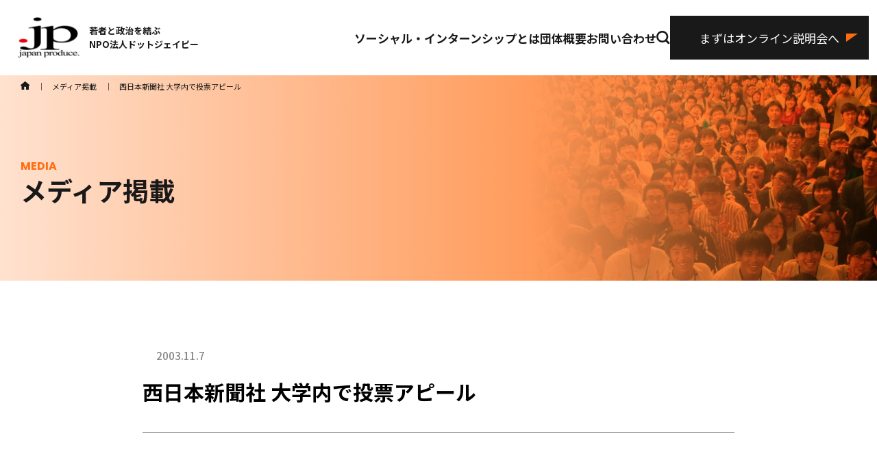

--- FILE ---
content_type: text/html; charset=UTF-8
request_url: https://www.dot-jp.or.jp/media/850.html
body_size: 46185
content:
<!doctype html>
<html dir="ltr" lang="ja" prefix="og: https://ogp.me/ns#">
<head>
<!-- Google Tag Manager -->
<script>(function(w,d,s,l,i){w[l]=w[l]||[];w[l].push({'gtm.start':
new Date().getTime(),event:'gtm.js'});var f=d.getElementsByTagName(s)[0],
j=d.createElement(s),dl=l!='dataLayer'?'&l='+l:'';j.async=true;j.src=
'https://www.googletagmanager.com/gtm.js?id='+i+dl;f.parentNode.insertBefore(j,f);
})(window,document,'script','dataLayer','GTM-TWBFSLTJ');</script>
<!-- End Google Tag Manager -->

	<meta charset="UTF-8">
	<meta name="viewport" content="width=device-width, initial-scale=1">
	<link rel="profile" href="https://gmpg.org/xfn/11">
	<title>西日本新聞社 大学内で投票アピール | 若者と政治を結ぶ NPO法人ドットジェイピーNPO法人ドットジェイピー</title>
	
		<!-- All in One SEO 4.9.2 - aioseo.com -->
	<meta name="robots" content="max-image-preview:large" />
	<link rel="canonical" href="https://www.dot-jp.or.jp/media/850.html" />
	<meta name="generator" content="All in One SEO (AIOSEO) 4.9.2" />
		<meta property="og:locale" content="ja_JP" />
		<meta property="og:site_name" content="若者と政治を結ぶ NPO法人ドットジェイピー | 若者と政治を結ぶNPO法人ドットジェイピー　若年投票率向上を目的にソーシャルインターンシップや政策コンテストを開催しています。" />
		<meta property="og:type" content="article" />
		<meta property="og:title" content="西日本新聞社 大学内で投票アピール | 若者と政治を結ぶ NPO法人ドットジェイピー" />
		<meta property="og:url" content="https://www.dot-jp.or.jp/media/850.html" />
		<meta property="article:published_time" content="2003-11-07T08:54:09+00:00" />
		<meta property="article:modified_time" content="2024-01-16T20:07:50+00:00" />
		<meta name="twitter:card" content="summary_large_image" />
		<meta name="twitter:title" content="西日本新聞社 大学内で投票アピール | 若者と政治を結ぶ NPO法人ドットジェイピー" />
		<script type="application/ld+json" class="aioseo-schema">
			{"@context":"https:\/\/schema.org","@graph":[{"@type":"BreadcrumbList","@id":"https:\/\/www.dot-jp.or.jp\/media\/850.html#breadcrumblist","itemListElement":[{"@type":"ListItem","@id":"https:\/\/www.dot-jp.or.jp#listItem","position":1,"name":"\u5bb6","item":"https:\/\/www.dot-jp.or.jp","nextItem":{"@type":"ListItem","@id":"https:\/\/www.dot-jp.or.jp\/media#listItem","name":"\u30e1\u30c7\u30a3\u30a2\u63b2\u8f09"}},{"@type":"ListItem","@id":"https:\/\/www.dot-jp.or.jp\/media#listItem","position":2,"name":"\u30e1\u30c7\u30a3\u30a2\u63b2\u8f09","item":"https:\/\/www.dot-jp.or.jp\/media","nextItem":{"@type":"ListItem","@id":"https:\/\/www.dot-jp.or.jp\/media\/850.html#listItem","name":"\u897f\u65e5\u672c\u65b0\u805e\u793e \u5927\u5b66\u5185\u3067\u6295\u7968\u30a2\u30d4\u30fc\u30eb"},"previousItem":{"@type":"ListItem","@id":"https:\/\/www.dot-jp.or.jp#listItem","name":"\u5bb6"}},{"@type":"ListItem","@id":"https:\/\/www.dot-jp.or.jp\/media\/850.html#listItem","position":3,"name":"\u897f\u65e5\u672c\u65b0\u805e\u793e \u5927\u5b66\u5185\u3067\u6295\u7968\u30a2\u30d4\u30fc\u30eb","previousItem":{"@type":"ListItem","@id":"https:\/\/www.dot-jp.or.jp\/media#listItem","name":"\u30e1\u30c7\u30a3\u30a2\u63b2\u8f09"}}]},{"@type":"Organization","@id":"https:\/\/www.dot-jp.or.jp\/#organization","name":"\u82e5\u8005\u3068\u653f\u6cbb\u3092\u7d50\u3076 NPO\u6cd5\u4eba\u30c9\u30c3\u30c8\u30b8\u30a7\u30a4\u30d4\u30fc","description":"\u82e5\u8005\u3068\u653f\u6cbb\u3092\u7d50\u3076NPO\u6cd5\u4eba\u30c9\u30c3\u30c8\u30b8\u30a7\u30a4\u30d4\u30fc\u3000\u82e5\u5e74\u6295\u7968\u7387\u5411\u4e0a\u3092\u76ee\u7684\u306b\u30bd\u30fc\u30b7\u30e3\u30eb\u30a4\u30f3\u30bf\u30fc\u30f3\u30b7\u30c3\u30d7\u3084\u653f\u7b56\u30b3\u30f3\u30c6\u30b9\u30c8\u3092\u958b\u50ac\u3057\u3066\u3044\u307e\u3059\u3002","url":"https:\/\/www.dot-jp.or.jp\/"},{"@type":"WebPage","@id":"https:\/\/www.dot-jp.or.jp\/media\/850.html#webpage","url":"https:\/\/www.dot-jp.or.jp\/media\/850.html","name":"\u897f\u65e5\u672c\u65b0\u805e\u793e \u5927\u5b66\u5185\u3067\u6295\u7968\u30a2\u30d4\u30fc\u30eb | \u82e5\u8005\u3068\u653f\u6cbb\u3092\u7d50\u3076 NPO\u6cd5\u4eba\u30c9\u30c3\u30c8\u30b8\u30a7\u30a4\u30d4\u30fc","inLanguage":"ja","isPartOf":{"@id":"https:\/\/www.dot-jp.or.jp\/#website"},"breadcrumb":{"@id":"https:\/\/www.dot-jp.or.jp\/media\/850.html#breadcrumblist"},"datePublished":"2003-11-07T17:54:09+09:00","dateModified":"2024-01-17T05:07:50+09:00"},{"@type":"WebSite","@id":"https:\/\/www.dot-jp.or.jp\/#website","url":"https:\/\/www.dot-jp.or.jp\/","name":"\u82e5\u8005\u3068\u653f\u6cbb\u3092\u7d50\u3076 NPO\u6cd5\u4eba\u30c9\u30c3\u30c8\u30b8\u30a7\u30a4\u30d4\u30fc","description":"\u82e5\u8005\u3068\u653f\u6cbb\u3092\u7d50\u3076NPO\u6cd5\u4eba\u30c9\u30c3\u30c8\u30b8\u30a7\u30a4\u30d4\u30fc\u3000\u82e5\u5e74\u6295\u7968\u7387\u5411\u4e0a\u3092\u76ee\u7684\u306b\u30bd\u30fc\u30b7\u30e3\u30eb\u30a4\u30f3\u30bf\u30fc\u30f3\u30b7\u30c3\u30d7\u3084\u653f\u7b56\u30b3\u30f3\u30c6\u30b9\u30c8\u3092\u958b\u50ac\u3057\u3066\u3044\u307e\u3059\u3002","inLanguage":"ja","publisher":{"@id":"https:\/\/www.dot-jp.or.jp\/#organization"}}]}
		</script>
		<!-- All in One SEO -->

<script type="text/javascript" id="wpp-js" src="https://www.dot-jp.or.jp/wordpress/wp-content/plugins/wordpress-popular-posts/assets/js/wpp.min.js?ver=7.3.6" data-sampling="0" data-sampling-rate="100" data-api-url="https://www.dot-jp.or.jp/wp-json/wordpress-popular-posts" data-post-id="850" data-token="c853e123f9" data-lang="0" data-debug="0"></script>
<link rel="alternate" type="application/rss+xml" title="若者と政治を結ぶ NPO法人ドットジェイピー &raquo; 西日本新聞社 大学内で投票アピール のコメントのフィード" href="https://www.dot-jp.or.jp/media/850.html/feed" />
<link rel="alternate" title="oEmbed (JSON)" type="application/json+oembed" href="https://www.dot-jp.or.jp/wp-json/oembed/1.0/embed?url=https%3A%2F%2Fwww.dot-jp.or.jp%2Fmedia%2F850.html" />
<link rel="alternate" title="oEmbed (XML)" type="text/xml+oembed" href="https://www.dot-jp.or.jp/wp-json/oembed/1.0/embed?url=https%3A%2F%2Fwww.dot-jp.or.jp%2Fmedia%2F850.html&#038;format=xml" />
<style id='wp-img-auto-sizes-contain-inline-css' type='text/css'>
img:is([sizes=auto i],[sizes^="auto," i]){contain-intrinsic-size:3000px 1500px}
/*# sourceURL=wp-img-auto-sizes-contain-inline-css */
</style>
<style id='wp-emoji-styles-inline-css' type='text/css'>

	img.wp-smiley, img.emoji {
		display: inline !important;
		border: none !important;
		box-shadow: none !important;
		height: 1em !important;
		width: 1em !important;
		margin: 0 0.07em !important;
		vertical-align: -0.1em !important;
		background: none !important;
		padding: 0 !important;
	}
/*# sourceURL=wp-emoji-styles-inline-css */
</style>
<style id='wp-block-library-inline-css' type='text/css'>
:root{--wp-block-synced-color:#7a00df;--wp-block-synced-color--rgb:122,0,223;--wp-bound-block-color:var(--wp-block-synced-color);--wp-editor-canvas-background:#ddd;--wp-admin-theme-color:#007cba;--wp-admin-theme-color--rgb:0,124,186;--wp-admin-theme-color-darker-10:#006ba1;--wp-admin-theme-color-darker-10--rgb:0,107,160.5;--wp-admin-theme-color-darker-20:#005a87;--wp-admin-theme-color-darker-20--rgb:0,90,135;--wp-admin-border-width-focus:2px}@media (min-resolution:192dpi){:root{--wp-admin-border-width-focus:1.5px}}.wp-element-button{cursor:pointer}:root .has-very-light-gray-background-color{background-color:#eee}:root .has-very-dark-gray-background-color{background-color:#313131}:root .has-very-light-gray-color{color:#eee}:root .has-very-dark-gray-color{color:#313131}:root .has-vivid-green-cyan-to-vivid-cyan-blue-gradient-background{background:linear-gradient(135deg,#00d084,#0693e3)}:root .has-purple-crush-gradient-background{background:linear-gradient(135deg,#34e2e4,#4721fb 50%,#ab1dfe)}:root .has-hazy-dawn-gradient-background{background:linear-gradient(135deg,#faaca8,#dad0ec)}:root .has-subdued-olive-gradient-background{background:linear-gradient(135deg,#fafae1,#67a671)}:root .has-atomic-cream-gradient-background{background:linear-gradient(135deg,#fdd79a,#004a59)}:root .has-nightshade-gradient-background{background:linear-gradient(135deg,#330968,#31cdcf)}:root .has-midnight-gradient-background{background:linear-gradient(135deg,#020381,#2874fc)}:root{--wp--preset--font-size--normal:16px;--wp--preset--font-size--huge:42px}.has-regular-font-size{font-size:1em}.has-larger-font-size{font-size:2.625em}.has-normal-font-size{font-size:var(--wp--preset--font-size--normal)}.has-huge-font-size{font-size:var(--wp--preset--font-size--huge)}.has-text-align-center{text-align:center}.has-text-align-left{text-align:left}.has-text-align-right{text-align:right}.has-fit-text{white-space:nowrap!important}#end-resizable-editor-section{display:none}.aligncenter{clear:both}.items-justified-left{justify-content:flex-start}.items-justified-center{justify-content:center}.items-justified-right{justify-content:flex-end}.items-justified-space-between{justify-content:space-between}.screen-reader-text{border:0;clip-path:inset(50%);height:1px;margin:-1px;overflow:hidden;padding:0;position:absolute;width:1px;word-wrap:normal!important}.screen-reader-text:focus{background-color:#ddd;clip-path:none;color:#444;display:block;font-size:1em;height:auto;left:5px;line-height:normal;padding:15px 23px 14px;text-decoration:none;top:5px;width:auto;z-index:100000}html :where(.has-border-color){border-style:solid}html :where([style*=border-top-color]){border-top-style:solid}html :where([style*=border-right-color]){border-right-style:solid}html :where([style*=border-bottom-color]){border-bottom-style:solid}html :where([style*=border-left-color]){border-left-style:solid}html :where([style*=border-width]){border-style:solid}html :where([style*=border-top-width]){border-top-style:solid}html :where([style*=border-right-width]){border-right-style:solid}html :where([style*=border-bottom-width]){border-bottom-style:solid}html :where([style*=border-left-width]){border-left-style:solid}html :where(img[class*=wp-image-]){height:auto;max-width:100%}:where(figure){margin:0 0 1em}html :where(.is-position-sticky){--wp-admin--admin-bar--position-offset:var(--wp-admin--admin-bar--height,0px)}@media screen and (max-width:600px){html :where(.is-position-sticky){--wp-admin--admin-bar--position-offset:0px}}

/*# sourceURL=wp-block-library-inline-css */
</style><style id='global-styles-inline-css' type='text/css'>
:root{--wp--preset--aspect-ratio--square: 1;--wp--preset--aspect-ratio--4-3: 4/3;--wp--preset--aspect-ratio--3-4: 3/4;--wp--preset--aspect-ratio--3-2: 3/2;--wp--preset--aspect-ratio--2-3: 2/3;--wp--preset--aspect-ratio--16-9: 16/9;--wp--preset--aspect-ratio--9-16: 9/16;--wp--preset--color--black: #000000;--wp--preset--color--cyan-bluish-gray: #abb8c3;--wp--preset--color--white: #ffffff;--wp--preset--color--pale-pink: #f78da7;--wp--preset--color--vivid-red: #cf2e2e;--wp--preset--color--luminous-vivid-orange: #ff6900;--wp--preset--color--luminous-vivid-amber: #fcb900;--wp--preset--color--light-green-cyan: #7bdcb5;--wp--preset--color--vivid-green-cyan: #00d084;--wp--preset--color--pale-cyan-blue: #8ed1fc;--wp--preset--color--vivid-cyan-blue: #0693e3;--wp--preset--color--vivid-purple: #9b51e0;--wp--preset--color--dotjp-1: #FFE6FE;--wp--preset--color--dotjp-2: #FFFFBA;--wp--preset--color--dotjp-3: #DDFFE1;--wp--preset--gradient--vivid-cyan-blue-to-vivid-purple: linear-gradient(135deg,rgb(6,147,227) 0%,rgb(155,81,224) 100%);--wp--preset--gradient--light-green-cyan-to-vivid-green-cyan: linear-gradient(135deg,rgb(122,220,180) 0%,rgb(0,208,130) 100%);--wp--preset--gradient--luminous-vivid-amber-to-luminous-vivid-orange: linear-gradient(135deg,rgb(252,185,0) 0%,rgb(255,105,0) 100%);--wp--preset--gradient--luminous-vivid-orange-to-vivid-red: linear-gradient(135deg,rgb(255,105,0) 0%,rgb(207,46,46) 100%);--wp--preset--gradient--very-light-gray-to-cyan-bluish-gray: linear-gradient(135deg,rgb(238,238,238) 0%,rgb(169,184,195) 100%);--wp--preset--gradient--cool-to-warm-spectrum: linear-gradient(135deg,rgb(74,234,220) 0%,rgb(151,120,209) 20%,rgb(207,42,186) 40%,rgb(238,44,130) 60%,rgb(251,105,98) 80%,rgb(254,248,76) 100%);--wp--preset--gradient--blush-light-purple: linear-gradient(135deg,rgb(255,206,236) 0%,rgb(152,150,240) 100%);--wp--preset--gradient--blush-bordeaux: linear-gradient(135deg,rgb(254,205,165) 0%,rgb(254,45,45) 50%,rgb(107,0,62) 100%);--wp--preset--gradient--luminous-dusk: linear-gradient(135deg,rgb(255,203,112) 0%,rgb(199,81,192) 50%,rgb(65,88,208) 100%);--wp--preset--gradient--pale-ocean: linear-gradient(135deg,rgb(255,245,203) 0%,rgb(182,227,212) 50%,rgb(51,167,181) 100%);--wp--preset--gradient--electric-grass: linear-gradient(135deg,rgb(202,248,128) 0%,rgb(113,206,126) 100%);--wp--preset--gradient--midnight: linear-gradient(135deg,rgb(2,3,129) 0%,rgb(40,116,252) 100%);--wp--preset--font-size--small: 13px;--wp--preset--font-size--medium: 20px;--wp--preset--font-size--large: 36px;--wp--preset--font-size--x-large: 42px;--wp--preset--spacing--20: 0.44rem;--wp--preset--spacing--30: 0.67rem;--wp--preset--spacing--40: 1rem;--wp--preset--spacing--50: 1.5rem;--wp--preset--spacing--60: 2.25rem;--wp--preset--spacing--70: 3.38rem;--wp--preset--spacing--80: 5.06rem;--wp--preset--shadow--natural: 6px 6px 9px rgba(0, 0, 0, 0.2);--wp--preset--shadow--deep: 12px 12px 50px rgba(0, 0, 0, 0.4);--wp--preset--shadow--sharp: 6px 6px 0px rgba(0, 0, 0, 0.2);--wp--preset--shadow--outlined: 6px 6px 0px -3px rgb(255, 255, 255), 6px 6px rgb(0, 0, 0);--wp--preset--shadow--crisp: 6px 6px 0px rgb(0, 0, 0);}:where(.is-layout-flex){gap: 0.5em;}:where(.is-layout-grid){gap: 0.5em;}body .is-layout-flex{display: flex;}.is-layout-flex{flex-wrap: wrap;align-items: center;}.is-layout-flex > :is(*, div){margin: 0;}body .is-layout-grid{display: grid;}.is-layout-grid > :is(*, div){margin: 0;}:where(.wp-block-columns.is-layout-flex){gap: 2em;}:where(.wp-block-columns.is-layout-grid){gap: 2em;}:where(.wp-block-post-template.is-layout-flex){gap: 1.25em;}:where(.wp-block-post-template.is-layout-grid){gap: 1.25em;}.has-black-color{color: var(--wp--preset--color--black) !important;}.has-cyan-bluish-gray-color{color: var(--wp--preset--color--cyan-bluish-gray) !important;}.has-white-color{color: var(--wp--preset--color--white) !important;}.has-pale-pink-color{color: var(--wp--preset--color--pale-pink) !important;}.has-vivid-red-color{color: var(--wp--preset--color--vivid-red) !important;}.has-luminous-vivid-orange-color{color: var(--wp--preset--color--luminous-vivid-orange) !important;}.has-luminous-vivid-amber-color{color: var(--wp--preset--color--luminous-vivid-amber) !important;}.has-light-green-cyan-color{color: var(--wp--preset--color--light-green-cyan) !important;}.has-vivid-green-cyan-color{color: var(--wp--preset--color--vivid-green-cyan) !important;}.has-pale-cyan-blue-color{color: var(--wp--preset--color--pale-cyan-blue) !important;}.has-vivid-cyan-blue-color{color: var(--wp--preset--color--vivid-cyan-blue) !important;}.has-vivid-purple-color{color: var(--wp--preset--color--vivid-purple) !important;}.has-black-background-color{background-color: var(--wp--preset--color--black) !important;}.has-cyan-bluish-gray-background-color{background-color: var(--wp--preset--color--cyan-bluish-gray) !important;}.has-white-background-color{background-color: var(--wp--preset--color--white) !important;}.has-pale-pink-background-color{background-color: var(--wp--preset--color--pale-pink) !important;}.has-vivid-red-background-color{background-color: var(--wp--preset--color--vivid-red) !important;}.has-luminous-vivid-orange-background-color{background-color: var(--wp--preset--color--luminous-vivid-orange) !important;}.has-luminous-vivid-amber-background-color{background-color: var(--wp--preset--color--luminous-vivid-amber) !important;}.has-light-green-cyan-background-color{background-color: var(--wp--preset--color--light-green-cyan) !important;}.has-vivid-green-cyan-background-color{background-color: var(--wp--preset--color--vivid-green-cyan) !important;}.has-pale-cyan-blue-background-color{background-color: var(--wp--preset--color--pale-cyan-blue) !important;}.has-vivid-cyan-blue-background-color{background-color: var(--wp--preset--color--vivid-cyan-blue) !important;}.has-vivid-purple-background-color{background-color: var(--wp--preset--color--vivid-purple) !important;}.has-black-border-color{border-color: var(--wp--preset--color--black) !important;}.has-cyan-bluish-gray-border-color{border-color: var(--wp--preset--color--cyan-bluish-gray) !important;}.has-white-border-color{border-color: var(--wp--preset--color--white) !important;}.has-pale-pink-border-color{border-color: var(--wp--preset--color--pale-pink) !important;}.has-vivid-red-border-color{border-color: var(--wp--preset--color--vivid-red) !important;}.has-luminous-vivid-orange-border-color{border-color: var(--wp--preset--color--luminous-vivid-orange) !important;}.has-luminous-vivid-amber-border-color{border-color: var(--wp--preset--color--luminous-vivid-amber) !important;}.has-light-green-cyan-border-color{border-color: var(--wp--preset--color--light-green-cyan) !important;}.has-vivid-green-cyan-border-color{border-color: var(--wp--preset--color--vivid-green-cyan) !important;}.has-pale-cyan-blue-border-color{border-color: var(--wp--preset--color--pale-cyan-blue) !important;}.has-vivid-cyan-blue-border-color{border-color: var(--wp--preset--color--vivid-cyan-blue) !important;}.has-vivid-purple-border-color{border-color: var(--wp--preset--color--vivid-purple) !important;}.has-vivid-cyan-blue-to-vivid-purple-gradient-background{background: var(--wp--preset--gradient--vivid-cyan-blue-to-vivid-purple) !important;}.has-light-green-cyan-to-vivid-green-cyan-gradient-background{background: var(--wp--preset--gradient--light-green-cyan-to-vivid-green-cyan) !important;}.has-luminous-vivid-amber-to-luminous-vivid-orange-gradient-background{background: var(--wp--preset--gradient--luminous-vivid-amber-to-luminous-vivid-orange) !important;}.has-luminous-vivid-orange-to-vivid-red-gradient-background{background: var(--wp--preset--gradient--luminous-vivid-orange-to-vivid-red) !important;}.has-very-light-gray-to-cyan-bluish-gray-gradient-background{background: var(--wp--preset--gradient--very-light-gray-to-cyan-bluish-gray) !important;}.has-cool-to-warm-spectrum-gradient-background{background: var(--wp--preset--gradient--cool-to-warm-spectrum) !important;}.has-blush-light-purple-gradient-background{background: var(--wp--preset--gradient--blush-light-purple) !important;}.has-blush-bordeaux-gradient-background{background: var(--wp--preset--gradient--blush-bordeaux) !important;}.has-luminous-dusk-gradient-background{background: var(--wp--preset--gradient--luminous-dusk) !important;}.has-pale-ocean-gradient-background{background: var(--wp--preset--gradient--pale-ocean) !important;}.has-electric-grass-gradient-background{background: var(--wp--preset--gradient--electric-grass) !important;}.has-midnight-gradient-background{background: var(--wp--preset--gradient--midnight) !important;}.has-small-font-size{font-size: var(--wp--preset--font-size--small) !important;}.has-medium-font-size{font-size: var(--wp--preset--font-size--medium) !important;}.has-large-font-size{font-size: var(--wp--preset--font-size--large) !important;}.has-x-large-font-size{font-size: var(--wp--preset--font-size--x-large) !important;}
/*# sourceURL=global-styles-inline-css */
</style>

<style id='classic-theme-styles-inline-css' type='text/css'>
/*! This file is auto-generated */
.wp-block-button__link{color:#fff;background-color:#32373c;border-radius:9999px;box-shadow:none;text-decoration:none;padding:calc(.667em + 2px) calc(1.333em + 2px);font-size:1.125em}.wp-block-file__button{background:#32373c;color:#fff;text-decoration:none}
/*# sourceURL=/wp-includes/css/classic-themes.min.css */
</style>
<link rel='stylesheet' id='wordpress-popular-posts-css-css' href='https://www.dot-jp.or.jp/wordpress/wp-content/plugins/wordpress-popular-posts/assets/css/wpp.css?ver=7.3.6' type='text/css' media='all' />
<link rel='stylesheet' id='xo-slider-css' href='https://www.dot-jp.or.jp/wordpress/wp-content/plugins/xo-liteslider/css/base.min.css?ver=3.8.6' type='text/css' media='all' />
<link rel='stylesheet' id='xo-swiper-css' href='https://www.dot-jp.or.jp/wordpress/wp-content/plugins/xo-liteslider/assets/vendor/swiper/swiper-bundle.min.css?ver=3.8.6' type='text/css' media='all' />
<link rel='stylesheet' id='dot-jp-style-css' href='https://www.dot-jp.or.jp/wordpress/wp-content/themes/dot-jp/style.css?ver=1.0.0' type='text/css' media='all' />
<link rel="https://api.w.org/" href="https://www.dot-jp.or.jp/wp-json/" /><link rel="alternate" title="JSON" type="application/json" href="https://www.dot-jp.or.jp/wp-json/wp/v2/cp_media/850" /><link rel="EditURI" type="application/rsd+xml" title="RSD" href="https://www.dot-jp.or.jp/wordpress/xmlrpc.php?rsd" />
<meta name="generator" content="WordPress 6.9" />
<link rel='shortlink' href='https://www.dot-jp.or.jp/?p=850' />
            <style id="wpp-loading-animation-styles">@-webkit-keyframes bgslide{from{background-position-x:0}to{background-position-x:-200%}}@keyframes bgslide{from{background-position-x:0}to{background-position-x:-200%}}.wpp-widget-block-placeholder,.wpp-shortcode-placeholder{margin:0 auto;width:60px;height:3px;background:#dd3737;background:linear-gradient(90deg,#dd3737 0%,#571313 10%,#dd3737 100%);background-size:200% auto;border-radius:3px;-webkit-animation:bgslide 1s infinite linear;animation:bgslide 1s infinite linear}</style>
            	<link rel="shortcut icon" href="/favicon.ico">
</head>

<body class="wp-singular cp_media-template-default single single-cp_media postid-850 wp-theme-dot-jp post-template post-template-single-news1-php">
<!-- Google Tag Manager (noscript) -->
<noscript><iframe src="https://www.googletagmanager.com/ns.html?id=GTM-TWBFSLTJ"
height="0" width="0" style="display:none;visibility:hidden"></iframe></noscript>
<!-- End Google Tag Manager (noscript) -->

<div id="page" class="site">
<a class="skip-link screen-reader-text" href="#primary">Skip to content</a>
<header id="masthead" class="site-header">
<!--
		<div class="header-cta">
			<div class="scroll-nav"><a href="/" rel="home"><img src="/img/logo_red_black_mid.svg" alt="logo"></a></div>
			<p>ソーシャル・<br>インターンシップ<br>説明会に参加</p>
			<div class="bottun-wrapper">
				<a href="/politician/">議員・首長</a>
				<a href="/nonprofit/">NPO・NGO</a>
				<a href="/international/">大使館・国際機関</a>
				<a href="/social/">ご検討中の方</a>
			</div>
		</div>
-->
<!-- PC 用ナビゲーション -->
	<div class="header-main">
		<div class="site-branding">
			<a href="/" rel="home"><img src="/img/logo_red_black_mid.svg" alt="logo"></a>
							<div class="site-title"><a href="/" rel="home"><p>若者と政治を結ぶ</p><p>NPO法人ドットジェイピー</p></a></div>
						</div><!-- .site-branding -->
		<nav id="site-navigation" class="main-navigation">
			<div class="menu-header_menu1-container"><ul id="menu-header_menu1" class="menu"><li id="menu-item-16224" class="menu-item menu-item-type-custom menu-item-object-custom menu-item-16224"><a href="#">ソーシャル・インターンシップとは</a></li>
<li id="menu-item-16225" class="menu-item menu-item-type-custom menu-item-object-custom menu-item-16225"><a href="#">団体概要</a></li>
<li id="menu-item-16206" class="menu-item menu-item-type-custom menu-item-object-custom menu-item-16206"><a href="#">お問い合わせ</a></li>
</ul></div>			<div class="search-box">
				<form name="search" method="get" action="/" class="search">
				<input name="s" type="text" placeholder="キーワードを入力">
				<span class="close">×</span>
				</form>
			</div>
			<img class="search-icon" src="/img/icon-search.svg">
			<a href="/social/" class="d-block_bg-black">まずはオンライン説明会へ</a>
		</nav><!-- #site-navigation -->

		<div class="sp-navigation">

			<!-- ハンバーガーメニューの表示・非表示を切り替えるチェックボックス -->
			<input id="drawer_input" class="drawer_hidden" type="checkbox">
			<!-- ハンバーガーアイコン -->
			<label for="drawer_input" class="drawer_open"><span></span></label>

			<a href="/social/" class="d-block_bg-black">まずは<br>オンライン説明会へ</a>



			<!-- メニュー -->
			<nav class="nav_content">
				<div class="search-box">
					<form name="search_sp" method="get" action="/" class="search">
					<input name="s" type="text">
					<a href="#" onclick="document.search_sp.submit();"><img class="search-icon-sp" src="/img/icon-search-sp.svg"></a>
					</form>
				</div>
				<div class="menu-footer_menu1-container"><ul id="menu-footer_menu1" class="menu"><li id="menu-item-16207" class="menu-item menu-item-type-custom menu-item-object-custom menu-item-has-children menu-item-16207"><a href="/social/">ソーシャル・インターンシップとは</a>
<ul class="sub-menu">
	<li id="menu-item-16208" class="menu-item menu-item-type-custom menu-item-object-custom menu-item-16208"><a href="/politician/">議員・首長インターンシップ</a></li>
	<li id="menu-item-16209" class="menu-item menu-item-type-custom menu-item-object-custom menu-item-16209"><a href="/nonprofit/">NPO・NGOインターンシップ</a></li>
	<li id="menu-item-16210" class="menu-item menu-item-type-custom menu-item-object-custom menu-item-16210"><a href="/international/">大使館・国際機関インターンシップ</a></li>
	<li id="menu-item-16211" class="menu-item menu-item-type-custom menu-item-object-custom menu-item-16211"><a href="/internship-experience/">インターンシップ体験談</a></li>
</ul>
</li>
</ul></div><div class="menu-footer_menu2-container"><ul id="menu-footer_menu2" class="menu"><li id="menu-item-16226" class="menu-item menu-item-type-custom menu-item-object-custom menu-item-has-children menu-item-16226"><a href="/organization/about">団体概要</a>
<ul class="sub-menu">
	<li id="menu-item-16212" class="menu-item menu-item-type-custom menu-item-object-custom menu-item-16212"><a href="/organization/history">沿革</a></li>
	<li id="menu-item-16213" class="menu-item menu-item-type-custom menu-item-object-custom menu-item-16213"><a href="/organization/report">活動・財務報告</a></li>
	<li id="menu-item-16244" class="menu-item menu-item-type-custom menu-item-object-custom menu-item-16244"><a href="/news/">ニュースリリース</a></li>
	<li id="menu-item-16227" class="menu-item menu-item-type-custom menu-item-object-custom menu-item-16227"><a href="/media">メディア掲載</a></li>
	<li id="menu-item-16214" class="menu-item menu-item-type-custom menu-item-object-custom menu-item-16214"><a href="/business/">事業紹介</a></li>
	<li id="menu-item-16215" class="menu-item menu-item-type-custom menu-item-object-custom menu-item-16215"><a href="/donation/">寄付のお願い</a></li>
	<li id="menu-item-16216" class="menu-item menu-item-type-custom menu-item-object-custom menu-item-16216"><a href="/recruit">正職員採用</a></li>
</ul>
</li>
</ul></div><div class="menu-footer_menu3-container"><ul id="menu-footer_menu3" class="menu"><li id="menu-item-16217" class="menu-item menu-item-type-custom menu-item-object-custom menu-item-has-children menu-item-16217"><a href="/column/">記事</a>
<ul class="sub-menu">
	<li id="menu-item-16218" class="menu-item menu-item-type-custom menu-item-object-custom menu-item-16218"><a href="/column/category/internship">インターンシップ全般</a></li>
	<li id="menu-item-16219" class="menu-item menu-item-type-custom menu-item-object-custom menu-item-16219"><a href="/column/category/politician-internship">議員・首長インターンシップ</a></li>
	<li id="menu-item-16220" class="menu-item menu-item-type-custom menu-item-object-custom menu-item-16220"><a href="/column/category/npongo-internship">NPO・NGOインターンシップ</a></li>
	<li id="menu-item-16221" class="menu-item menu-item-type-custom menu-item-object-custom menu-item-16221"><a href="/column/category/internationalorganization-internship">大使館・国際機関インターンシップ</a></li>
	<li id="menu-item-16222" class="menu-item menu-item-type-custom menu-item-object-custom menu-item-16222"><a href="/column/category/recruit">就職活動</a></li>
	<li id="menu-item-16223" class="menu-item menu-item-type-custom menu-item-object-custom menu-item-16223"><a href="/column/category/other">その他</a></li>
	<li id="menu-item-16228" class="menu-item menu-item-type-custom menu-item-object-custom menu-item-16228"><a href="/column/category/staff">学生スタッフ活動</a></li>
	<li id="menu-item-16229" class="menu-item menu-item-type-custom menu-item-object-custom menu-item-16229"><a href="/column/category/staff-interview">STAFF INTERVIEW</a></li>
	<li id="menu-item-16230" class="menu-item menu-item-type-custom menu-item-object-custom menu-item-16230"><a href="/column/category/japanproducer-interview">ジャパンプロデューサーインタビュー</a></li>
</ul>
</li>
</ul></div><div class="menu-footer_menu4-container"><ul id="menu-footer_menu4" class="menu"><li id="menu-item-16231" class="menu-item menu-item-type-custom menu-item-object-custom menu-item-16231"><a href="/contact/">お問い合わせ</a></li>
<li id="menu-item-16232" class="menu-item menu-item-type-custom menu-item-object-custom menu-item-16232"><a href="/faq/">よくある質問</a></li>
</ul></div><div class="menu-footer_menu5-container"><ul id="menu-footer_menu5" class="menu"><li id="menu-item-16233" class="menu-item menu-item-type-custom menu-item-object-custom menu-item-16233"><a href="/privacy/">プライバシーポリシー</a></li>
<li id="menu-item-16234" class="menu-item menu-item-type-custom menu-item-object-custom menu-item-16234"><a href="/snspolicy/">ソーシャルメディアポリシー</a></li>
<li id="menu-item-16235" class="menu-item menu-item-type-custom menu-item-object-custom menu-item-16235"><a href="/client">受け入れをご検討の皆さまへ</a></li>
<li id="menu-item-16236" class="menu-item menu-item-type-custom menu-item-object-custom menu-item-16236"><a href="/miraijichitai/">未来自治体</a></li>
</ul></div>				<ul class="sns">
					<li><a href="https://www.instagram.com/dot_jp_official/" target="_blank" rel="noopener noreferrer"><img src="/img/icon_instagram_color.svg" alt="instagram"></a></li>
					<li><a href="https://twitter.com/dotjp0214" target="_blank" rel="noopener noreferrer"><img src="/img/icon_X.svg" alt="X"></a></li>
					<li><a href="https://www.facebook.com/dotjp/" target="_blank" rel="noopener noreferrer"><img src="/img/icon_facebook_color.svg" alt="facebook"></a></li>
				</ul>
			</nav>
		</div><!-- .sp-navigation -->
	</div><!-- .header-main -->
	<div class="pc-navigation">
		<nav class="nav_content">
			<div class="sub-menu-all">
				<ul class="menu-list">
				<li><a href="/social/">ソーシャル・インターンシップとは</a></li><li><a href="/internship-experience/">インターンシップ体験談</a></li>				</ul>
				<ul class="menu-list">
				<li><a href="/organization/about">団体概要</a></li><li><a href="/organization/history">沿革</a></li><li><a href="/organization/report">活動・財務報告</a></li>				</ul>
				<ul class="menu-list">
				<li><a href="/faq/">よくある質問</a></li><li><a href="/contact/">お問い合わせ</a></li>				</ul>
			</div>

			<div class="sub-menu1">
				<ul class="menu-list">
				<li><a href="/social/">ソーシャル・インターンシップとは</a></li><li><a href="/internship-experience/">インターンシップ体験談</a></li>				</ul>
				<ul class="head-experience">
					<li><img src="https://www.dot-jp.or.jp/wordpress/wp-content/uploads/2024/01/home-voice1.jpg">人生は課題解決ゲームのようなもの<a href="/internship-experience/#voice1"></a></li>
					<li><img src="https://www.dot-jp.or.jp/wordpress/wp-content/uploads/2024/01/home-voice2.jpg">「成功事例」を聞いて ありがたいと思うのは間違い！<a href="/internship-experience/#voice2"></a></li>
					<li><img src="https://www.dot-jp.or.jp/wordpress/wp-content/uploads/2024/01/home-voice3.jpg">国内にいながら留学体験<a href="/internship-experience/#voice3"></a></li>
				</ul>
			</div>
			<div class="sub-menu2">
				<ul class="menu-list">
				<li><a href="/organization/about">団体概要</a></li><li><a href="/organization/history">沿革</a></li><li><a href="/organization/report">活動・財務報告</a></li>				</ul>
			</div>
			<div class="sub-menu3">
				<ul class="menu-list">
				<li><a href="/faq/">よくある質問</a></li><li><a href="/contact/">お問い合わせ</a></li>				</ul>
			</div>
		</nav>
	</div><!-- .pc-navigation -->


</header><!-- #masthead -->































































	<main id="primary" class="site-main">
		<article id="post-850" class="post-850 cp_media type-cp_media status-publish hentry">
			<header class="page-header bg-orange">
			<div class="page-header__inner">
				<nav aria-label="breadcrumb">
				<ol  class="breadcrumbs" itemscope itemtype="http://schema.org/BreadcrumbList">
					<li class="breadcrumb-item" itemscope itemprop="itemListElement" itemtype="http://schema.org/ListItem">
					<a itemprop="item" href="/"><img src="/img/icon-home.svg"><span itemprop="name" class="breadcrumb-home">ホーム</span></a>
					<meta itemprop="position" content="1" />
					</li>
					<li class="breadcrumb-item" itemscope itemprop="itemListElement" itemtype="http://schema.org/ListItem">
					<a href="/media">
					<span itemprop="name">メディア掲載</span>
					</a>
					<meta itemprop="position" content="2" />
					</li>
					<li class="breadcrumb-item" itemscope itemprop="itemListElement" itemtype="http://schema.org/ListItem">
					<span itemprop="name">西日本新聞社 大学内で投票アピール</span>
					<meta itemprop="position" content="3" />
					</li>
				</ol>
				</nav>
				<div data-title="MEDIA" class="page-title">メディア掲載</div>
			</div><!-- .page-header__inner -->
			</header><!-- .page-header -->
		
					
			<div class="entry-content">
<div class="post-content__wrap">
	<span class="posted-on"><time class="entry-date published" datetime="2003-11-07T17:54:09+09:00">2003.11.7</time></span>	</div>
				<h1>西日本新聞社 大学内で投票アピール</h1>
							</div><!-- .entry-content -->

			<footer class="entry-footer">

				<div class="back_link"><a href="/media">戻る</a></div>
<div class="CTA-block">
	<div class="CTA-block__inner">
		<div class="CTA-thumb"><img src="/img/CTA-block.jpg"></div>
		<section>
			<h4 class="CTA-title">説明会にぜひご参加ください</h4>
			<div class="CTA-list">
				<div class="bottun-wrapper">
					<p><span>議員・首長</span><span>インターンシップ</span></p>
					<a href="/politician/">詳細を見る</a>
				</div>
				<div class="bottun-wrapper">
					<p><span>NPO・NGO</span><span>インターンシップ</span></p>
					<a href="/nonprofit/">詳細を見る</a>
				</div>
				<div class="bottun-wrapper">
					<p><span>大使館・国際機関</span><span>インターンシップ</span></p>
					<a href="/international/">詳細を見る</a>
				</div>
			</div>
		</section>
	</div>
</div>
			</footer><!-- .entry-footer -->
		</article><!-- #post-850 -->

	</main><!-- #main -->


	<footer id="colophon" class="site-footer">

<div class="site-footer__inner">
	<div class="menu-footer_menu1-container"><ul id="menu-footer_menu1-1" class="menu"><li class="menu-item menu-item-type-custom menu-item-object-custom menu-item-has-children menu-item-16207"><a href="/social/">ソーシャル・インターンシップとは</a>
<ul class="sub-menu">
	<li class="menu-item menu-item-type-custom menu-item-object-custom menu-item-16208"><a href="/politician/">議員・首長インターンシップ</a></li>
	<li class="menu-item menu-item-type-custom menu-item-object-custom menu-item-16209"><a href="/nonprofit/">NPO・NGOインターンシップ</a></li>
	<li class="menu-item menu-item-type-custom menu-item-object-custom menu-item-16210"><a href="/international/">大使館・国際機関インターンシップ</a></li>
	<li class="menu-item menu-item-type-custom menu-item-object-custom menu-item-16211"><a href="/internship-experience/">インターンシップ体験談</a></li>
</ul>
</li>
</ul></div><div class="menu-footer_menu2-container"><ul id="menu-footer_menu2-1" class="menu"><li class="menu-item menu-item-type-custom menu-item-object-custom menu-item-has-children menu-item-16226"><a href="/organization/about">団体概要</a>
<ul class="sub-menu">
	<li class="menu-item menu-item-type-custom menu-item-object-custom menu-item-16212"><a href="/organization/history">沿革</a></li>
	<li class="menu-item menu-item-type-custom menu-item-object-custom menu-item-16213"><a href="/organization/report">活動・財務報告</a></li>
	<li class="menu-item menu-item-type-custom menu-item-object-custom menu-item-16244"><a href="/news/">ニュースリリース</a></li>
	<li class="menu-item menu-item-type-custom menu-item-object-custom menu-item-16227"><a href="/media">メディア掲載</a></li>
	<li class="menu-item menu-item-type-custom menu-item-object-custom menu-item-16214"><a href="/business/">事業紹介</a></li>
	<li class="menu-item menu-item-type-custom menu-item-object-custom menu-item-16215"><a href="/donation/">寄付のお願い</a></li>
	<li class="menu-item menu-item-type-custom menu-item-object-custom menu-item-16216"><a href="/recruit">正職員採用</a></li>
</ul>
</li>
</ul></div><div class="menu-footer_menu3-container"><ul id="menu-footer_menu3-1" class="menu"><li class="menu-item menu-item-type-custom menu-item-object-custom menu-item-has-children menu-item-16217"><a href="/column/">記事</a>
<ul class="sub-menu">
	<li class="menu-item menu-item-type-custom menu-item-object-custom menu-item-16218"><a href="/column/category/internship">インターンシップ全般</a></li>
	<li class="menu-item menu-item-type-custom menu-item-object-custom menu-item-16219"><a href="/column/category/politician-internship">議員・首長インターンシップ</a></li>
	<li class="menu-item menu-item-type-custom menu-item-object-custom menu-item-16220"><a href="/column/category/npongo-internship">NPO・NGOインターンシップ</a></li>
	<li class="menu-item menu-item-type-custom menu-item-object-custom menu-item-16221"><a href="/column/category/internationalorganization-internship">大使館・国際機関インターンシップ</a></li>
	<li class="menu-item menu-item-type-custom menu-item-object-custom menu-item-16222"><a href="/column/category/recruit">就職活動</a></li>
	<li class="menu-item menu-item-type-custom menu-item-object-custom menu-item-16223"><a href="/column/category/other">その他</a></li>
	<li class="menu-item menu-item-type-custom menu-item-object-custom menu-item-16228"><a href="/column/category/staff">学生スタッフ活動</a></li>
	<li class="menu-item menu-item-type-custom menu-item-object-custom menu-item-16229"><a href="/column/category/staff-interview">STAFF INTERVIEW</a></li>
	<li class="menu-item menu-item-type-custom menu-item-object-custom menu-item-16230"><a href="/column/category/japanproducer-interview">ジャパンプロデューサーインタビュー</a></li>
</ul>
</li>
</ul></div>	<div>
	<div class="menu-footer_menu4-container"><ul id="menu-footer_menu4-1" class="menu"><li class="menu-item menu-item-type-custom menu-item-object-custom menu-item-16231"><a href="/contact/">お問い合わせ</a></li>
<li class="menu-item menu-item-type-custom menu-item-object-custom menu-item-16232"><a href="/faq/">よくある質問</a></li>
</ul></div><div class="menu-footer_menu5-container"><ul id="menu-footer_menu5-1" class="menu"><li class="menu-item menu-item-type-custom menu-item-object-custom menu-item-16233"><a href="/privacy/">プライバシーポリシー</a></li>
<li class="menu-item menu-item-type-custom menu-item-object-custom menu-item-16234"><a href="/snspolicy/">ソーシャルメディアポリシー</a></li>
<li class="menu-item menu-item-type-custom menu-item-object-custom menu-item-16235"><a href="/client">受け入れをご検討の皆さまへ</a></li>
<li class="menu-item menu-item-type-custom menu-item-object-custom menu-item-16236"><a href="/miraijichitai/">未来自治体</a></li>
</ul></div>	</div>
</div>

		<div class="site-footer__under">
			<div class="site-info-l">
			<a href="/" rel="home"><img src="/img/logo_red_white_large.svg" width="118px" height="77px" alt="logo"></a>
			<div>
				<p>特定非営利活動法人ドットジェイピー</p>
				<p>〒102-0083 東京都千代田区麹町2-10-2<br>プレミアムオフィス麹町 304</p>
			</div>
			</div><!-- .site-info-l -->
			<div class="site-info-r">
				<ul class="sns">
					<li><a href="https://www.instagram.com/dot_jp_official/" target="_blank" rel="noopener noreferrer"><img src="/img/icon_instagram_color.svg" alt="instagram"></a></li>
					<li><a href="https://twitter.com/dotjp0214" target="_blank" rel="noopener noreferrer"><img src="/img/icon_X_color.svg" alt="X"></a></li>
					<li><a href="https://www.facebook.com/dotjp/" target="_blank" rel="noopener noreferrer"><img src="/img/icon_facebook_color.svg" alt="facebook"></a></li>
				</ul>
				<div class="copyright">Dot-jp, Nonprofit Organization. All Rights Reserved.</div>
			</div><!-- .site-info-r -->
		</div>
	</footer><!-- #colophon -->
</div><!-- #page -->
<a class="pagetop" href="#"><div class="pagetop__arrow"><img src="/img/pagetop.svg"></div></a>
<script type="speculationrules">
{"prefetch":[{"source":"document","where":{"and":[{"href_matches":"/*"},{"not":{"href_matches":["/wordpress/wp-*.php","/wordpress/wp-admin/*","/wordpress/wp-content/uploads/*","/wordpress/wp-content/*","/wordpress/wp-content/plugins/*","/wordpress/wp-content/themes/dot-jp/*","/*\\?(.+)"]}},{"not":{"selector_matches":"a[rel~=\"nofollow\"]"}},{"not":{"selector_matches":".no-prefetch, .no-prefetch a"}}]},"eagerness":"conservative"}]}
</script>
<script type="module"  src="https://www.dot-jp.or.jp/wordpress/wp-content/plugins/all-in-one-seo-pack/dist/Lite/assets/table-of-contents.95d0dfce.js?ver=4.9.2" id="aioseo/js/src/vue/standalone/blocks/table-of-contents/frontend.js-js"></script>
<script id="wp-emoji-settings" type="application/json">
{"baseUrl":"https://s.w.org/images/core/emoji/17.0.2/72x72/","ext":".png","svgUrl":"https://s.w.org/images/core/emoji/17.0.2/svg/","svgExt":".svg","source":{"concatemoji":"https://www.dot-jp.or.jp/wordpress/wp-includes/js/wp-emoji-release.min.js?ver=6.9"}}
</script>
<script type="module">
/* <![CDATA[ */
/*! This file is auto-generated */
const a=JSON.parse(document.getElementById("wp-emoji-settings").textContent),o=(window._wpemojiSettings=a,"wpEmojiSettingsSupports"),s=["flag","emoji"];function i(e){try{var t={supportTests:e,timestamp:(new Date).valueOf()};sessionStorage.setItem(o,JSON.stringify(t))}catch(e){}}function c(e,t,n){e.clearRect(0,0,e.canvas.width,e.canvas.height),e.fillText(t,0,0);t=new Uint32Array(e.getImageData(0,0,e.canvas.width,e.canvas.height).data);e.clearRect(0,0,e.canvas.width,e.canvas.height),e.fillText(n,0,0);const a=new Uint32Array(e.getImageData(0,0,e.canvas.width,e.canvas.height).data);return t.every((e,t)=>e===a[t])}function p(e,t){e.clearRect(0,0,e.canvas.width,e.canvas.height),e.fillText(t,0,0);var n=e.getImageData(16,16,1,1);for(let e=0;e<n.data.length;e++)if(0!==n.data[e])return!1;return!0}function u(e,t,n,a){switch(t){case"flag":return n(e,"\ud83c\udff3\ufe0f\u200d\u26a7\ufe0f","\ud83c\udff3\ufe0f\u200b\u26a7\ufe0f")?!1:!n(e,"\ud83c\udde8\ud83c\uddf6","\ud83c\udde8\u200b\ud83c\uddf6")&&!n(e,"\ud83c\udff4\udb40\udc67\udb40\udc62\udb40\udc65\udb40\udc6e\udb40\udc67\udb40\udc7f","\ud83c\udff4\u200b\udb40\udc67\u200b\udb40\udc62\u200b\udb40\udc65\u200b\udb40\udc6e\u200b\udb40\udc67\u200b\udb40\udc7f");case"emoji":return!a(e,"\ud83e\u1fac8")}return!1}function f(e,t,n,a){let r;const o=(r="undefined"!=typeof WorkerGlobalScope&&self instanceof WorkerGlobalScope?new OffscreenCanvas(300,150):document.createElement("canvas")).getContext("2d",{willReadFrequently:!0}),s=(o.textBaseline="top",o.font="600 32px Arial",{});return e.forEach(e=>{s[e]=t(o,e,n,a)}),s}function r(e){var t=document.createElement("script");t.src=e,t.defer=!0,document.head.appendChild(t)}a.supports={everything:!0,everythingExceptFlag:!0},new Promise(t=>{let n=function(){try{var e=JSON.parse(sessionStorage.getItem(o));if("object"==typeof e&&"number"==typeof e.timestamp&&(new Date).valueOf()<e.timestamp+604800&&"object"==typeof e.supportTests)return e.supportTests}catch(e){}return null}();if(!n){if("undefined"!=typeof Worker&&"undefined"!=typeof OffscreenCanvas&&"undefined"!=typeof URL&&URL.createObjectURL&&"undefined"!=typeof Blob)try{var e="postMessage("+f.toString()+"("+[JSON.stringify(s),u.toString(),c.toString(),p.toString()].join(",")+"));",a=new Blob([e],{type:"text/javascript"});const r=new Worker(URL.createObjectURL(a),{name:"wpTestEmojiSupports"});return void(r.onmessage=e=>{i(n=e.data),r.terminate(),t(n)})}catch(e){}i(n=f(s,u,c,p))}t(n)}).then(e=>{for(const n in e)a.supports[n]=e[n],a.supports.everything=a.supports.everything&&a.supports[n],"flag"!==n&&(a.supports.everythingExceptFlag=a.supports.everythingExceptFlag&&a.supports[n]);var t;a.supports.everythingExceptFlag=a.supports.everythingExceptFlag&&!a.supports.flag,a.supports.everything||((t=a.source||{}).concatemoji?r(t.concatemoji):t.wpemoji&&t.twemoji&&(r(t.twemoji),r(t.wpemoji)))});
//# sourceURL=https://www.dot-jp.or.jp/wordpress/wp-includes/js/wp-emoji-loader.min.js
/* ]]> */
</script>
<script src="https://ajax.googleapis.com/ajax/libs/jquery/3.7.1/jquery.min.js"></script>
<script src="/js/main.js?2024013102"></script>
</body>
</html>


--- FILE ---
content_type: image/svg+xml
request_url: https://www.dot-jp.or.jp/img/pagetop.svg
body_size: 871
content:
<svg xmlns="http://www.w3.org/2000/svg" width="40" height="40" viewBox="0 0 40 40">
  <g id="グループ_7470" data-name="グループ 7470" transform="translate(15270 748)">
    <path id="Icon_awesome-arrow-up" data-name="Icon awesome-arrow-up" d="M1.692,13.644l-.982-.982a1.058,1.058,0,0,1,0-1.5l8.6-8.6a1.058,1.058,0,0,1,1.5,0l8.6,8.6a1.058,1.058,0,0,1,0,1.5l-.982.982a1.063,1.063,0,0,1-1.518-.018L11.83,8.294V21.013a1.06,1.06,0,0,1-1.062,1.062H9.352A1.06,1.06,0,0,1,8.29,21.013V8.294L3.21,13.627a1.056,1.056,0,0,1-1.518.018Z" transform="translate(-15260.059 -739.983)" fill="#ff6d10"/>
    <g id="長方形_3198" data-name="長方形 3198" transform="translate(-15270 -748)" fill="none" stroke="#ff6d10" stroke-width="2">
      <rect width="40" height="40" stroke="none"/>
      <rect x="1" y="1" width="38" height="38" fill="none"/>
    </g>
  </g>
</svg>
